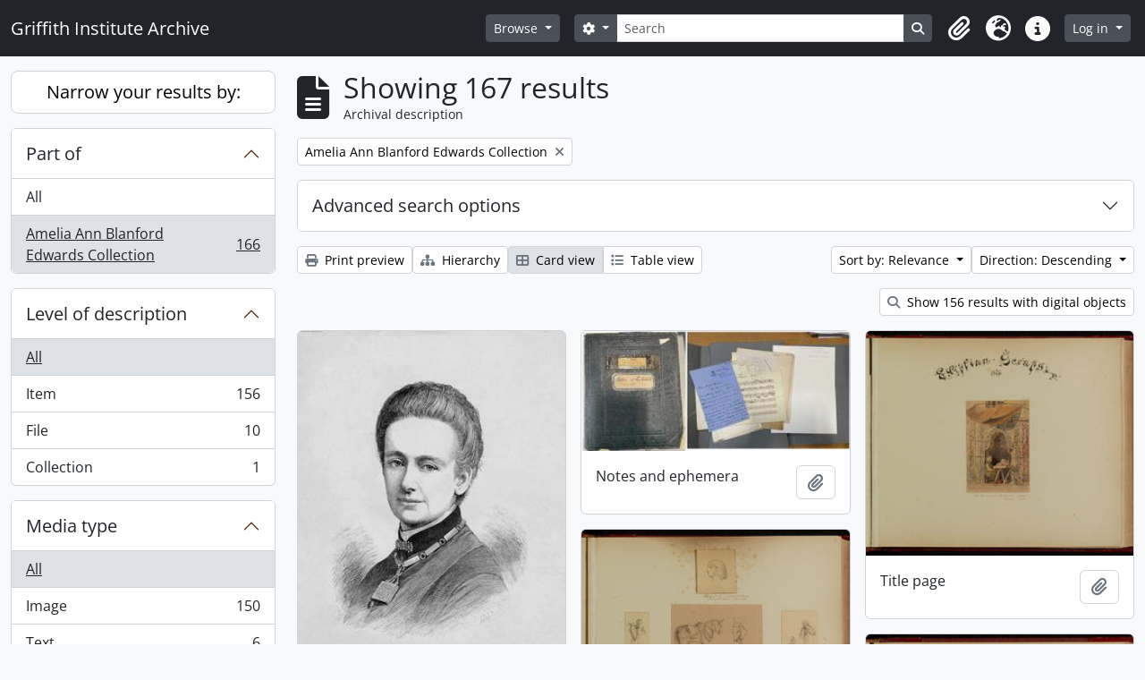

--- FILE ---
content_type: text/html; charset=utf-8
request_url: https://archive.griffith.ox.ac.uk/index.php/informationobject/browse?sf_culture=en&view=card&sort=relevance&sortDir=desc&collection=9808&topLod=0
body_size: 12366
content:
<!DOCTYPE html>
<html lang="en"
      dir="ltr"
      media="screen">
  <head>
        <script nonce=6c2a0b4bab65edd66f73d89fa438f0fd async src="https://www.googletagmanager.com/gtag/js?id="></script>
    <script nonce=6c2a0b4bab65edd66f73d89fa438f0fd>
    window.dataLayer = window.dataLayer || [];
    function gtag(){dataLayer.push(arguments);}
    gtag('js', new Date());
        gtag('config', '');
    </script>
    <meta charset="utf-8">
    <meta name="viewport" content="width=device-width, initial-scale=1">
    <title>Information object browse - Griffith Institute Archive</title>
                      <link rel="shortcut icon" href="/favicon.ico">
    <script defer src="/dist/js/vendor.bundle.0f9010a8851c963bf1c1.js"></script><script defer src="/dist/js/arDominionB5Plugin.bundle.f35dfa6a8681aaac95aa.js"></script><link href="/dist/css/arDominionB5Plugin.bundle.a287608095b6ba1a60b5.css" rel="stylesheet">
      </head>
  <body class="d-flex flex-column min-vh-100 informationobject browse show-edit-tooltips">
        <div class="visually-hidden-focusable p-3 border-bottom">
  <a class="btn btn-sm btn-secondary" href="#main-column">
    Skip to main content  </a>
</div>




  <style nonce=6c2a0b4bab65edd66f73d89fa438f0fd>
    #top-bar {
      background-color: #212529 !important;
    }
  </style>
<header id="top-bar" class="navbar navbar-expand-lg navbar-dark d-print-none" role="navigation" aria-label="Main navigation">
  <div class="container-fluid">
          <a class="navbar-brand d-flex flex-wrap flex-lg-nowrap align-items-center py-0 me-0" href="/index.php/" title="Home" rel="home">
                                                    <span class="text-wrap my-1 me-3">Griffith Institute Archive</span>
              </a>
        <button class="navbar-toggler atom-btn-secondary my-2 me-1 px-1" type="button" data-bs-toggle="collapse" data-bs-target="#navbar-content" aria-controls="navbar-content" aria-expanded="false">
      <i 
        class="fas fa-2x fa-fw fa-bars" 
        data-bs-toggle="tooltip"
        data-bs-placement="bottom"
        title="Toggle navigation"
        aria-hidden="true">
      </i>
      <span class="visually-hidden">Toggle navigation</span>
    </button>
    <div class="collapse navbar-collapse flex-wrap justify-content-end me-1" id="navbar-content">
      <div class="d-flex flex-wrap flex-lg-nowrap flex-grow-1">
        <div class="dropdown my-2 me-3">
  <button class="btn btn-sm atom-btn-secondary dropdown-toggle" type="button" id="browse-menu" data-bs-toggle="dropdown" aria-expanded="false">
    Browse  </button>
  <ul class="dropdown-menu mt-2" aria-labelledby="browse-menu">
    <li>
      <h6 class="dropdown-header">
        Browse      </h6>
    </li>
                  <li id="node_browseInformationObjects">
          <a class="dropdown-item" href="/index.php/informationobject/browse?sf_culture=en&amp;levels=223&amp;topLod=0&amp;limit=30&amp;sort=identifier" title="Collections">Collections</a>        </li>
                        <li id="node_browseActors">
          <a class="dropdown-item" href="/index.php/actor/browse" title="People and Organisations">People and Organisations</a>        </li>
                        <li id="node_browsePlaces">
          <a class="dropdown-item" href="/index.php/taxonomy/index/id/42" title="Places">Places</a>        </li>
                        <li id="node_browseSubjects">
          <a class="dropdown-item" href="/index.php/taxonomy/index/id/35" title="Subjects">Subjects</a>        </li>
                        <li id="node_browseDigitalObjects">
          <a class="dropdown-item" href="/index.php/informationobject/browse?view=card&amp;onlyMedia=1&amp;topLod=0" title="Digital objects">Digital objects</a>        </li>
            </ul>
</div>
        <form
  id="search-box"
  class="d-flex flex-grow-1 my-2"
  role="search"
  action="/index.php/informationobject/browse">
  <h2 class="visually-hidden">Search</h2>
  <input type="hidden" name="topLod" value="0">
  <input type="hidden" name="sort" value="relevance">
  <div class="input-group flex-nowrap">
    <button
      id="search-box-options"
      class="btn btn-sm atom-btn-secondary dropdown-toggle"
      type="button"
      data-bs-toggle="dropdown"
      data-bs-auto-close="outside"
      aria-expanded="false">
      <i class="fas fa-cog" aria-hidden="true"></i>
      <span class="visually-hidden">Search options</span>
    </button>
    <div class="dropdown-menu mt-2" aria-labelledby="search-box-options">
            <a class="dropdown-item" href="/index.php/informationobject/browse?showAdvanced=1&topLod=0">
        Advanced search      </a>
    </div>
    <input
      id="search-box-input"
      class="form-control form-control-sm dropdown-toggle"
      type="search"
      name="query"
      autocomplete="off"
      value=""
      placeholder="Search"
      data-url="/index.php/search/autocomplete"
      data-bs-toggle="dropdown"
      aria-label="Search"
      aria-expanded="false">
    <ul id="search-box-results" class="dropdown-menu mt-2" aria-labelledby="search-box-input"></ul>
    <button class="btn btn-sm atom-btn-secondary" type="submit">
      <i class="fas fa-search" aria-hidden="true"></i>
      <span class="visually-hidden">Search in browse page</span>
    </button>
  </div>
</form>
      </div>
      <div class="d-flex flex-nowrap flex-column flex-lg-row align-items-strech align-items-lg-center">
        <ul class="navbar-nav mx-lg-2">
                    <li class="nav-item dropdown d-flex flex-column">
  <a
    class="nav-link dropdown-toggle d-flex align-items-center p-0"
    href="#"
    id="clipboard-menu"
    role="button"
    data-bs-toggle="dropdown"
    aria-expanded="false"
    data-total-count-label="records added"
    data-alert-close="Close"
    data-load-alert-message="There was an error loading the clipboard content."
    data-export-alert-message="The clipboard is empty for this entity type."
    data-export-check-url="/index.php/clipboard/exportCheck"
    data-delete-alert-message="Note: clipboard items unclipped in this page will be removed from the clipboard when the page is refreshed. You can re-select them now, or reload the page to remove them completely. Using the sort or print preview buttons will also cause a page reload - so anything currently deselected will be lost!"
                data-show-accessions="0"
    >
    <i
      class="fas fa-2x fa-fw fa-paperclip px-0 px-lg-2 py-2"
      data-bs-toggle="tooltip"
      data-bs-placement="bottom"
      data-bs-custom-class="d-none d-lg-block"
      title="Clipboard"
      aria-hidden="true">
    </i>
    <span class="d-lg-none mx-1" aria-hidden="true">
      Clipboard    </span>
    <span class="visually-hidden">
      Clipboard    </span>
  </a>
  <ul class="dropdown-menu dropdown-menu-end mb-2" aria-labelledby="clipboard-menu">
    <li>
      <h6 class="dropdown-header">
        Clipboard      </h6>
    </li>
    <li class="text-muted text-nowrap px-3 pb-2">
      <span
        id="counts-block"
        data-information-object-label="Archival description count:&nbsp;"
        data-actor-object-label="Authority record count:&nbsp;"
        data-repository-object-label="Archival institution count:&nbsp;"
                >
      </span>
    </li>
                  <li id="node_clearClipboard">
          <a class="dropdown-item" href="/index.php/" title="Clear all selections">Clear all selections</a>        </li>
                        <li id="node_goToClipboard">
          <a class="dropdown-item" href="/index.php/clipboard/view" title="Go to clipboard">Go to clipboard</a>        </li>
                        <li id="node_loadClipboard">
          <a class="dropdown-item" href="/index.php/clipboard/load" title="Load clipboard">Load clipboard</a>        </li>
                        <li id="node_saveClipboard">
          <a class="dropdown-item" href="/index.php/clipboard/save" title="Save clipboard">Save clipboard</a>        </li>
            </ul>
</li>
                      <li class="nav-item dropdown d-flex flex-column">
  <a
    class="nav-link dropdown-toggle d-flex align-items-center p-0"
    href="#"
    id="language-menu"
    role="button"
    data-bs-toggle="dropdown"
    aria-expanded="false">
    <i
      class="fas fa-2x fa-fw fa-globe-europe px-0 px-lg-2 py-2"
      data-bs-toggle="tooltip"
      data-bs-placement="bottom"
      data-bs-custom-class="d-none d-lg-block"
      title="Language"
      aria-hidden="true">
    </i>
    <span class="d-lg-none mx-1" aria-hidden="true">
      Language    </span>
    <span class="visually-hidden">
      Language    </span>  
  </a>
  <ul class="dropdown-menu dropdown-menu-end mb-2" aria-labelledby="language-menu">
    <li>
      <h6 class="dropdown-header">
        Language      </h6>
    </li>
          <li>
        <a class="dropdown-item" href="/index.php/informationobject/browse?sf_culture=en&amp;view=card&amp;sort=relevance&amp;sortDir=desc&amp;collection=9808&amp;topLod=0" title="English">English</a>      </li>
          <li>
        <a class="dropdown-item" href="/index.php/informationobject/browse?sf_culture=fr&amp;view=card&amp;sort=relevance&amp;sortDir=desc&amp;collection=9808&amp;topLod=0" title="Français">Français</a>      </li>
          <li>
        <a class="dropdown-item" href="/index.php/informationobject/browse?sf_culture=es&amp;view=card&amp;sort=relevance&amp;sortDir=desc&amp;collection=9808&amp;topLod=0" title="Español">Español</a>      </li>
          <li>
        <a class="dropdown-item" href="/index.php/informationobject/browse?sf_culture=nl&amp;view=card&amp;sort=relevance&amp;sortDir=desc&amp;collection=9808&amp;topLod=0" title="Nederlands">Nederlands</a>      </li>
          <li>
        <a class="dropdown-item" href="/index.php/informationobject/browse?sf_culture=pt&amp;view=card&amp;sort=relevance&amp;sortDir=desc&amp;collection=9808&amp;topLod=0" title="Português">Português</a>      </li>
          <li>
        <a class="dropdown-item" href="/index.php/informationobject/browse?sf_culture=de&amp;view=card&amp;sort=relevance&amp;sortDir=desc&amp;collection=9808&amp;topLod=0" title="Deutsch">Deutsch</a>      </li>
          <li>
        <a class="dropdown-item" href="/index.php/informationobject/browse?sf_culture=cs&amp;view=card&amp;sort=relevance&amp;sortDir=desc&amp;collection=9808&amp;topLod=0" title="čeština">čeština</a>      </li>
          <li>
        <a class="dropdown-item" href="/index.php/informationobject/browse?sf_culture=ar&amp;view=card&amp;sort=relevance&amp;sortDir=desc&amp;collection=9808&amp;topLod=0" title="العربية">العربية</a>      </li>
          <li>
        <a class="dropdown-item" href="/index.php/informationobject/browse?sf_culture=it&amp;view=card&amp;sort=relevance&amp;sortDir=desc&amp;collection=9808&amp;topLod=0" title="Italiano">Italiano</a>      </li>
      </ul>
</li>
                    <li class="nav-item dropdown d-flex flex-column">
  <a
    class="nav-link dropdown-toggle d-flex align-items-center p-0"
    href="#"
    id="quick-links-menu"
    role="button"
    data-bs-toggle="dropdown"
    aria-expanded="false">
    <i
      class="fas fa-2x fa-fw fa-info-circle px-0 px-lg-2 py-2"
      data-bs-toggle="tooltip"
      data-bs-placement="bottom"
      data-bs-custom-class="d-none d-lg-block"
      title="Quick links"
      aria-hidden="true">
    </i>
    <span class="d-lg-none mx-1" aria-hidden="true">
      Quick links    </span> 
    <span class="visually-hidden">
      Quick links    </span>
  </a>
  <ul class="dropdown-menu dropdown-menu-end mb-2" aria-labelledby="quick-links-menu">
    <li>
      <h6 class="dropdown-header">
        Quick links      </h6>
    </li>
                  <li id="node_about">
          <a class="dropdown-item" href="/index.php/about" title="About">About</a>        </li>
                        <li id="node_home">
          <a class="dropdown-item" href="/index.php/" title="Home">Home</a>        </li>
                        <li id="node_help">
          <a class="dropdown-item" href="http://docs.accesstomemory.org/" title="Help">Help</a>        </li>
                                                      <li id="node_globalReplace">
          <a class="dropdown-item" href="/index.php/search/globalReplace" title="Global search/replace">Global search/replace</a>        </li>
                        <li id="node_privacy">
          <a class="dropdown-item" href="/index.php/privacy" title="Privacy Policy">Privacy Policy</a>        </li>
            </ul>
</li>
        </ul>
              <div class="dropdown my-2">
    <button class="btn btn-sm atom-btn-secondary dropdown-toggle" type="button" id="user-menu" data-bs-toggle="dropdown" data-bs-auto-close="outside" aria-expanded="false">
      Log in    </button>
    <div class="dropdown-menu dropdown-menu-lg-end mt-2" aria-labelledby="user-menu">
      <div>
        <h6 class="dropdown-header">
          Have an account?        </h6>
      </div>
      <form class="mx-3 my-2" action="/index.php/user/login" method="post">        <input type="hidden" name="_csrf_token" value="b58c589db0bf7ceab9031dcb4599a21d" id="csrf_token" /><input type="hidden" name="next" value="https://archive.griffith.ox.ac.uk/index.php/informationobject/browse?sf_culture=en&amp;view=card&amp;sort=relevance&amp;sortDir=desc&amp;collection=9808&amp;topLod=0" id="next" />        <div class="mb-3"><label class="form-label" for="email">Email<span aria-hidden="true" class="text-primary ms-1" title="This field is required."><strong>*</strong></span><span class="visually-hidden">This field is required.</span></label><input type="text" name="email" class="form-control-sm form-control" id="email" /></div>        <div class="mb-3"><label class="form-label" for="password">Password<span aria-hidden="true" class="text-primary ms-1" title="This field is required."><strong>*</strong></span><span class="visually-hidden">This field is required.</span></label><input type="password" name="password" class="form-control-sm form-control" autocomplete="off" id="password" /></div>        <button class="btn btn-sm atom-btn-secondary" type="submit">
          Log in        </button>
      </form>
    </div>
  </div>
      </div>
    </div>
  </div>
</header>

    
<div id="wrapper" class="container-xxl pt-3 flex-grow-1">
            <div class="row">
    <div id="sidebar" class="col-md-3">
      
    <h2 class="d-grid">
      <button
        class="btn btn-lg atom-btn-white collapsed text-wrap"
        type="button"
        data-bs-toggle="collapse"
        data-bs-target="#collapse-aggregations"
        aria-expanded="false"
        aria-controls="collapse-aggregations">
        Narrow your results by:      </button>
    </h2>

    <div class="collapse" id="collapse-aggregations">

      
        
      

<div class="accordion mb-3">
  <div class="accordion-item aggregation">
    <h2 class="accordion-header" id="heading-collection">
      <button
        class="accordion-button"
        type="button"
        data-bs-toggle="collapse"
        data-bs-target="#collapse-collection"
        aria-expanded="true"
        aria-controls="collapse-collection">
        Part of      </button>
    </h2>
    <div
      id="collapse-collection"
      class="accordion-collapse collapse show list-group list-group-flush"
      aria-labelledby="heading-collection">
      
              <a class="list-group-item list-group-item-action d-flex justify-content-between align-items-center" href="/index.php/informationobject/browse?sf_culture=en&amp;view=card&amp;sort=relevance&amp;sortDir=desc&amp;topLod=0" title="All">All</a>          
              
        <a class="list-group-item list-group-item-action d-flex justify-content-between align-items-center text-break active text-decoration-underline" href="/index.php/informationobject/browse?collection=9808&amp;sf_culture=en&amp;view=card&amp;sort=relevance&amp;sortDir=desc&amp;topLod=0" title="Amelia Ann Blanford Edwards Collection, 166 results166">Amelia Ann Blanford Edwards Collection<span class="visually-hidden">, 166 results</span><span aria-hidden="true" class="ms-3 text-nowrap">166</span></a>          </div>
  </div>
</div>

      
        
        
        
        
        
      

<div class="accordion mb-3">
  <div class="accordion-item aggregation">
    <h2 class="accordion-header" id="heading-levels">
      <button
        class="accordion-button collapsed"
        type="button"
        data-bs-toggle="collapse"
        data-bs-target="#collapse-levels"
        aria-expanded="false"
        aria-controls="collapse-levels">
        Level of description      </button>
    </h2>
    <div
      id="collapse-levels"
      class="accordion-collapse collapse list-group list-group-flush"
      aria-labelledby="heading-levels">
      
              <a class="list-group-item list-group-item-action d-flex justify-content-between align-items-center active text-decoration-underline" href="/index.php/informationobject/browse?sf_culture=en&amp;view=card&amp;sort=relevance&amp;sortDir=desc&amp;collection=9808&amp;topLod=0" title="All">All</a>          
              
        <a class="list-group-item list-group-item-action d-flex justify-content-between align-items-center text-break" href="/index.php/informationobject/browse?levels=227&amp;sf_culture=en&amp;view=card&amp;sort=relevance&amp;sortDir=desc&amp;collection=9808&amp;topLod=0" title="Item, 156 results156">Item<span class="visually-hidden">, 156 results</span><span aria-hidden="true" class="ms-3 text-nowrap">156</span></a>              
        <a class="list-group-item list-group-item-action d-flex justify-content-between align-items-center text-break" href="/index.php/informationobject/browse?levels=226&amp;sf_culture=en&amp;view=card&amp;sort=relevance&amp;sortDir=desc&amp;collection=9808&amp;topLod=0" title="File, 10 results10">File<span class="visually-hidden">, 10 results</span><span aria-hidden="true" class="ms-3 text-nowrap">10</span></a>              
        <a class="list-group-item list-group-item-action d-flex justify-content-between align-items-center text-break" href="/index.php/informationobject/browse?levels=223&amp;sf_culture=en&amp;view=card&amp;sort=relevance&amp;sortDir=desc&amp;collection=9808&amp;topLod=0" title="Collection, 1 results1">Collection<span class="visually-hidden">, 1 results</span><span aria-hidden="true" class="ms-3 text-nowrap">1</span></a>          </div>
  </div>
</div>

      

<div class="accordion mb-3">
  <div class="accordion-item aggregation">
    <h2 class="accordion-header" id="heading-mediatypes">
      <button
        class="accordion-button collapsed"
        type="button"
        data-bs-toggle="collapse"
        data-bs-target="#collapse-mediatypes"
        aria-expanded="false"
        aria-controls="collapse-mediatypes">
        Media type      </button>
    </h2>
    <div
      id="collapse-mediatypes"
      class="accordion-collapse collapse list-group list-group-flush"
      aria-labelledby="heading-mediatypes">
      
              <a class="list-group-item list-group-item-action d-flex justify-content-between align-items-center active text-decoration-underline" href="/index.php/informationobject/browse?sf_culture=en&amp;view=card&amp;sort=relevance&amp;sortDir=desc&amp;collection=9808&amp;topLod=0" title="All">All</a>          
              
        <a class="list-group-item list-group-item-action d-flex justify-content-between align-items-center text-break" href="/index.php/informationobject/browse?mediatypes=136&amp;sf_culture=en&amp;view=card&amp;sort=relevance&amp;sortDir=desc&amp;collection=9808&amp;topLod=0" title="Image, 150 results150">Image<span class="visually-hidden">, 150 results</span><span aria-hidden="true" class="ms-3 text-nowrap">150</span></a>              
        <a class="list-group-item list-group-item-action d-flex justify-content-between align-items-center text-break" href="/index.php/informationobject/browse?mediatypes=137&amp;sf_culture=en&amp;view=card&amp;sort=relevance&amp;sortDir=desc&amp;collection=9808&amp;topLod=0" title="Text, 6 results6">Text<span class="visually-hidden">, 6 results</span><span aria-hidden="true" class="ms-3 text-nowrap">6</span></a>          </div>
  </div>
</div>

    </div>

      </div>
    <div id="main-column" role="main" class="col-md-9">
        
  <div class="multiline-header d-flex align-items-center mb-3">
    <i class="fas fa-3x fa-file-alt me-3" aria-hidden="true"></i>
    <div class="d-flex flex-column">
      <h1 class="mb-0" aria-describedby="heading-label">
                  Showing 167 results              </h1>
      <span class="small" id="heading-label">
        Archival description      </span>
    </div>
  </div>
        <div class="d-flex flex-wrap gap-2">
    
        <a 
  href="/index.php/informationobject/browse?sf_culture=en&view=card&sort=relevance&sortDir=desc&topLod=0"
  class="btn btn-sm atom-btn-white align-self-start mw-100 filter-tag d-flex">
  <span class="visually-hidden">
    Remove filter:  </span>
  <span class="text-truncate d-inline-block">
    Amelia Ann Blanford Edwards Collection  </span>
  <i aria-hidden="true" class="fas fa-times ms-2 align-self-center"></i>
</a>
                            </div>

      
  <div class="accordion mb-3 adv-search" role="search">
  <div class="accordion-item">
    <h2 class="accordion-header" id="heading-adv-search">
      <button class="accordion-button collapsed" type="button" data-bs-toggle="collapse" data-bs-target="#collapse-adv-search" aria-expanded="false" aria-controls="collapse-adv-search" data-cy="advanced-search-toggle">
        Advanced search options      </button>
    </h2>
    <div id="collapse-adv-search" class="accordion-collapse collapse" aria-labelledby="heading-adv-search">
      <div class="accordion-body">
        <form name="advanced-search-form" method="get" action="/index.php/informationobject/browse">
                      <input type="hidden" name="view" value="card"/>
                      <input type="hidden" name="sort" value="relevance"/>
          
          <h5>Find results with:</h5>

          <div class="criteria mb-4">

            
              
            
            
            <div class="criterion row align-items-center">

              <div class="col-xl-auto mb-3 adv-search-boolean">
                <select class="form-select" name="so0">
                  <option value="and">and</option>
                  <option value="or">or</option>
                  <option value="not">not</option>
                </select>
              </div>

              <div class="col-xl-auto flex-grow-1 mb-3">
                <input class="form-control" type="text" aria-label="Search" placeholder="Search" name="sq0">
              </div>

              <div class="col-xl-auto mb-3 text-center">
                <span class="form-text">in</span>
              </div>

              <div class="col-xl-auto mb-3">
                <select class="form-select" name="sf0">
                                      <option value="">
                      Any field                    </option>
                                      <option value="title">
                      Title                    </option>
                                      <option value="archivalHistory">
                      Archival history                    </option>
                                      <option value="scopeAndContent">
                      Scope and content                    </option>
                                      <option value="extentAndMedium">
                      Extent and medium                    </option>
                                      <option value="subject">
                      Subject access points                    </option>
                                      <option value="name">
                      Name access points                    </option>
                                      <option value="place">
                      Place access points                    </option>
                                      <option value="genre">
                      Genre access points                    </option>
                                      <option value="identifier">
                      Identifier                    </option>
                                      <option value="referenceCode">
                      Reference code                    </option>
                                      <option value="digitalObjectTranscript">
                      Digital object text                    </option>
                                      <option value="creator">
                      Creator                    </option>
                                      <option value="findingAidTranscript">
                      Finding aid text                    </option>
                                      <option value="allExceptFindingAidTranscript">
                      Any field except finding aid text                    </option>
                                  </select>
              </div>

              <div class="col-xl-auto mb-3">
                <a href="#" class="d-none d-xl-block delete-criterion" aria-label="Delete criterion">
                  <i aria-hidden="true" class="fas fa-times text-muted"></i>
                </a>
                <a href="#" class="d-xl-none delete-criterion btn btn-outline-danger w-100 mb-3">
                  Delete criterion                </a>
              </div>

            </div>

            <div class="add-new-criteria mb-3">
              <a id="add-criterion-dropdown-menu" class="btn atom-btn-white dropdown-toggle" href="#" role="button" data-bs-toggle="dropdown" aria-expanded="false">Add new criteria</a>
              <ul class="dropdown-menu mt-2" aria-labelledby="add-criterion-dropdown-menu">
                <li><a class="dropdown-item" href="#" id="add-criterion-and">And</a></li>
                <li><a class="dropdown-item" href="#" id="add-criterion-or">Or</a></li>
                <li><a class="dropdown-item" href="#" id="add-criterion-not">Not</a></li>
              </ul>
            </div>

          </div>

          <h5>Limit results to:</h5>

          <div class="criteria mb-4">

            
            <div class="mb-3"><label class="form-label" for="collection">Top-level description</label><select name="collection" class="form-autocomplete form-control" id="collection">
<option value="/index.php/amelia-a-b-edwards-collection">Amelia Ann Blanford Edwards Collection</option>
</select><input class="list" type="hidden" value="/index.php/informationobject/autocomplete?parent=1&filterDrafts=1"></div>
          </div>

          <h5>Filter results by:</h5>

          <div class="criteria mb-4">

            <div class="row">

              
              <div class="col-md-4">
                <div class="mb-3"><label class="form-label" for="levels">Level of description</label><select name="levels" class="form-select" id="levels">
<option value="" selected="selected"></option>
<option value="223">Collection</option>
<option value="226">File</option>
<option value="139520">File</option>
<option value="221">Fonds</option>
<option value="227">Item</option>
<option value="138539">item</option>
<option value="138734">item</option>
<option value="139204">item</option>
<option value="139504">Item</option>
<option value="16703">Object</option>
<option value="285">Part</option>
<option value="224">Series</option>
<option value="139594">Series</option>
<option value="222">Subfonds</option>
<option value="225">Subseries</option>
</select></div>              </div>
              

              <div class="col-md-4">
                <div class="mb-3"><label class="form-label" for="onlyMedia">Digital object available</label><select name="onlyMedia" class="form-select" id="onlyMedia">
<option value="" selected="selected"></option>
<option value="1">Yes</option>
<option value="0">No</option>
</select></div>              </div>

                              <div class="col-md-4">
                  <div class="mb-3"><label class="form-label" for="findingAidStatus">Finding aid</label><select name="findingAidStatus" class="form-select" id="findingAidStatus">
<option value="" selected="selected"></option>
<option value="yes">Yes</option>
<option value="no">No</option>
<option value="generated">Generated</option>
<option value="uploaded">Uploaded</option>
</select></div>                </div>
              
            </div>

            <div class="row">

                              <div class="col-md-6">
                  <div class="mb-3"><label class="form-label" for="copyrightStatus">Copyright status</label><select name="copyrightStatus" class="form-select" id="copyrightStatus">
<option value="" selected="selected"></option>
<option value="337">Public domain</option>
<option value="336">Under copyright</option>
<option value="338">Unknown</option>
</select></div>                </div>
              
                              <div class="col-md-6">
                  <div class="mb-3"><label class="form-label" for="materialType">General material designation</label><select name="materialType" class="form-select" id="materialType">
<option value="" selected="selected"></option>
<option value="261">Architectural drawing</option>
<option value="262">Cartographic material</option>
<option value="263">Graphic material</option>
<option value="264">Moving images</option>
<option value="265">Multiple media</option>
<option value="266">Object</option>
<option value="267">Philatelic record</option>
<option value="268">Sound recording</option>
<option value="269">Technical drawing</option>
<option value="270">Textual record</option>
</select></div>                </div>
              
              <fieldset class="col-12">
                <legend class="visually-hidden">Top-level description filter</legend>
                <div class="d-grid d-sm-block">
                  <div class="form-check d-inline-block me-2">
                    <input class="form-check-input" type="radio" name="topLod" id="adv-search-top-lod-1" value="1" >
                    <label class="form-check-label" for="adv-search-top-lod-1">Top-level descriptions</label>
                  </div>
                  <div class="form-check d-inline-block">
                    <input class="form-check-input" type="radio" name="topLod" id="adv-search-top-lod-0" value="0" checked>
                    <label class="form-check-label" for="adv-search-top-lod-0">All descriptions</label>
                  </div>
                </div>
              </fieldset>

            </div>

          </div>

          <h5>Filter by date range:</h5>

          <div class="criteria row mb-2">

            <div class="col-md-4 start-date">
              <div class="mb-3"><label class="form-label" for="startDate">Start</label><input placeholder="YYYY-MM-DD" max="9999-12-31" type="date" name="startDate" class="form-control" id="startDate" /></div>            </div>

            <div class="col-md-4 end-date">
              <div class="mb-3"><label class="form-label" for="endDate">End</label><input placeholder="YYYY-MM-DD" max="9999-12-31" type="date" name="endDate" class="form-control" id="endDate" /></div>            </div>

            <fieldset class="col-md-4 date-type">
              <legend class="fs-6">
                <span>Results</span>
                <button
                  type="button"
                  class="btn btn-link mb-1"
                  data-bs-toggle="tooltip"
                  data-bs-placement="auto"
                  title='Use these options to specify how the date range returns results. "Exact" means that the start and end dates of descriptions returned must fall entirely within the date range entered. "Overlapping" means that any description whose start or end dates touch or overlap the target date range will be returned.'>
                  <i aria-hidden="true" class="fas fa-question-circle text-muted"></i>
                </button>
              </legend>
              <div class="d-grid d-sm-block">
                <div class="form-check d-inline-block me-2">
                  <input class="form-check-input" type="radio" name="rangeType" id="adv-search-date-range-inclusive" value="inclusive" checked>
                  <label class="form-check-label" for="adv-search-date-range-inclusive">Overlapping</label>
                </div>
                <div class="form-check d-inline-block">
                  <input class="form-check-input" type="radio" name="rangeType" id="adv-search-date-range-exact" value="exact" >
                  <label class="form-check-label" for="adv-search-date-range-exact">Exact</label>
                </div>
              </div>
            </fieldset>

          </div>

          <ul class="actions mb-1 nav gap-2 justify-content-center">
            <li><input type="button" class="btn atom-btn-outline-light reset" value="Reset"></li>
            <li><input type="submit" class="btn atom-btn-outline-light" value="Search"></li>
          </ul>

        </form>
      </div>
    </div>
  </div>
</div>

  
    <div class="d-flex flex-wrap gap-2 mb-3">
      <a
  class="btn btn-sm atom-btn-white"
  href="/index.php/informationobject/browse?sf_culture=en&view=card&sort=relevance&sortDir=desc&collection=9808&topLod=0&media=print">
  <i class="fas fa-print me-1" aria-hidden="true"></i>
  Print preview</a>

              <a
          class="btn btn-sm atom-btn-white"
          href="/index.php/browse/hierarchy">
          <i class="fas fa-sitemap me-1" aria-hidden="true"></i>
          Hierarchy        </a>
      
      
      <div class="btn-group btn-group-sm" role="group" aria-label="View options">
  <a
    class="btn atom-btn-white text-wrap active"
    aria-current="page"    href="/index.php/informationobject/browse?view=card&sf_culture=en&sort=relevance&sortDir=desc&collection=9808&topLod=0">
    <i class="fas fa-th-large me-1" aria-hidden="true"></i>
    Card view  </a>
  <a
    class="btn atom-btn-white text-wrap"
        href="/index.php/informationobject/browse?view=table&sf_culture=en&sort=relevance&sortDir=desc&collection=9808&topLod=0">
    <i class="fas fa-list me-1" aria-hidden="true"></i>
    Table view  </a>
</div>

      <div class="d-flex flex-wrap gap-2 ms-auto">
        
<div class="dropdown d-inline-block">
  <button class="btn btn-sm atom-btn-white dropdown-toggle text-wrap" type="button" id="sort-button" data-bs-toggle="dropdown" aria-expanded="false">
    Sort by: Relevance  </button>
  <ul class="dropdown-menu dropdown-menu-end mt-2" aria-labelledby="sort-button">
          <li>
        <a
          href="/index.php/informationobject/browse?sort=lastUpdated&sf_culture=en&view=card&sortDir=desc&collection=9808&topLod=0"
          class="dropdown-item">
          Date modified        </a>
      </li>
          <li>
        <a
          href="/index.php/informationobject/browse?sort=alphabetic&sf_culture=en&view=card&sortDir=desc&collection=9808&topLod=0"
          class="dropdown-item">
          Title        </a>
      </li>
          <li>
        <a
          href="/index.php/informationobject/browse?sort=relevance&sf_culture=en&view=card&sortDir=desc&collection=9808&topLod=0"
          class="dropdown-item active">
          Relevance        </a>
      </li>
          <li>
        <a
          href="/index.php/informationobject/browse?sort=identifier&sf_culture=en&view=card&sortDir=desc&collection=9808&topLod=0"
          class="dropdown-item">
          Identifier        </a>
      </li>
          <li>
        <a
          href="/index.php/informationobject/browse?sort=referenceCode&sf_culture=en&view=card&sortDir=desc&collection=9808&topLod=0"
          class="dropdown-item">
          Reference code        </a>
      </li>
          <li>
        <a
          href="/index.php/informationobject/browse?sort=startDate&sf_culture=en&view=card&sortDir=desc&collection=9808&topLod=0"
          class="dropdown-item">
          Start date        </a>
      </li>
          <li>
        <a
          href="/index.php/informationobject/browse?sort=endDate&sf_culture=en&view=card&sortDir=desc&collection=9808&topLod=0"
          class="dropdown-item">
          End date        </a>
      </li>
      </ul>
</div>


<div class="dropdown d-inline-block">
  <button class="btn btn-sm atom-btn-white dropdown-toggle text-wrap" type="button" id="sortDir-button" data-bs-toggle="dropdown" aria-expanded="false">
    Direction: Descending  </button>
  <ul class="dropdown-menu dropdown-menu-end mt-2" aria-labelledby="sortDir-button">
          <li>
        <a
          href="/index.php/informationobject/browse?sortDir=asc&sf_culture=en&view=card&sort=relevance&collection=9808&topLod=0"
          class="dropdown-item">
          Ascending        </a>
      </li>
          <li>
        <a
          href="/index.php/informationobject/browse?sortDir=desc&sf_culture=en&view=card&sort=relevance&collection=9808&topLod=0"
          class="dropdown-item active">
          Descending        </a>
      </li>
      </ul>
</div>
      </div>
    </div>

                  <div class="d-flex mb-3">
                              <a
            class="btn btn-sm atom-btn-white ms-auto text-wrap"
            href="/index.php/informationobject/browse?sf_culture=en&view=card&sort=relevance&sortDir=desc&collection=9808&topLod=0&onlyMedia=1">
            <i class="fas fa-search me-1" aria-hidden="true"></i>
            Show 156 results with digital objects          </a>
        </div>
      
      <div class="row g-3 mb-3 masonry">

    
  <div class="col-sm-6 col-lg-4 masonry-item">
    <div class="card">
                      <a href="/index.php/amelia-a-b-edwards-collection">
          <img alt="Amelia Ann Blanford Edwards Collection" class="card-img-top" src="/uploads/r/null/e/a/e/eae4aa7a155a25d0bbe8199b2c3b2a10226b6dfb72469ded07faa0fdd83b7121/Edwards_GI_101_108_142.jpg" />        </a>
      
      <div class="card-body">
        <div class="card-text d-flex align-items-start gap-2">
          <span>Amelia Ann Blanford Edwards Collection</span>
          <button
  class="btn atom-btn-white ms-auto active-primary clipboard d-print-none"
  data-clipboard-slug="amelia-a-b-edwards-collection"
  data-clipboard-type="informationObject"
  data-tooltip="true"  data-title="Add to clipboard"
  data-alt-title="Remove from clipboard">
  <i class="fas fa-lg fa-paperclip" aria-hidden="true"></i>
  <span class="visually-hidden">
    Add to clipboard  </span>
</button>
        </div>
      </div>
    </div>
  </div>
    
  <div class="col-sm-6 col-lg-4 masonry-item">
    <div class="card">
                      <a href="/index.php/edwards-1">
          <img alt="Notes and ephemera" class="card-img-top" src="/uploads/r/null/e/e/c/eec1f009494c515985636e3601a717a538eb9957c5a6b0a357efba06a3e77b46/Edwards_i_new_142.jpg" />        </a>
      
      <div class="card-body">
        <div class="card-text d-flex align-items-start gap-2">
          <span>Notes and ephemera</span>
          <button
  class="btn atom-btn-white ms-auto active-primary clipboard d-print-none"
  data-clipboard-slug="edwards-1"
  data-clipboard-type="informationObject"
  data-tooltip="true"  data-title="Add to clipboard"
  data-alt-title="Remove from clipboard">
  <i class="fas fa-lg fa-paperclip" aria-hidden="true"></i>
  <span class="visually-hidden">
    Add to clipboard  </span>
</button>
        </div>
      </div>
    </div>
  </div>
    
  <div class="col-sm-6 col-lg-4 masonry-item">
    <div class="card">
                      <a href="/index.php/edwards-2-1-1">
          <img alt="Title page" class="card-img-top" src="/uploads/r/null/9/a/6/9a6775d9f19eb818a634fc165ff8a39ddbaad40804a15d58f589f29c58d66846/Edwards_ii_1_01_300ppi_142.jpg" />        </a>
      
      <div class="card-body">
        <div class="card-text d-flex align-items-start gap-2">
          <span>Title page</span>
          <button
  class="btn atom-btn-white ms-auto active-primary clipboard d-print-none"
  data-clipboard-slug="edwards-2-1-1"
  data-clipboard-type="informationObject"
  data-tooltip="true"  data-title="Add to clipboard"
  data-alt-title="Remove from clipboard">
  <i class="fas fa-lg fa-paperclip" aria-hidden="true"></i>
  <span class="visually-hidden">
    Add to clipboard  </span>
</button>
        </div>
      </div>
    </div>
  </div>
    
  <div class="col-sm-6 col-lg-4 masonry-item">
    <div class="card">
                      <a href="/index.php/edwards-2-1-3">
          <img alt="Head of Ti; water sellers; donkeys; Sheik Salim" class="card-img-top" src="/uploads/r/null/4/8/6/48640b0f265f813607edc6b8384f0a67c0ec5083ec113131b9d54f635a4be4ce/Edwards_ii_1_03_300ppi_142.jpg" />        </a>
      
      <div class="card-body">
        <div class="card-text d-flex align-items-start gap-2">
          <span>Head of Ti; water sellers; donkeys; Sheik Salim</span>
          <button
  class="btn atom-btn-white ms-auto active-primary clipboard d-print-none"
  data-clipboard-slug="edwards-2-1-3"
  data-clipboard-type="informationObject"
  data-tooltip="true"  data-title="Add to clipboard"
  data-alt-title="Remove from clipboard">
  <i class="fas fa-lg fa-paperclip" aria-hidden="true"></i>
  <span class="visually-hidden">
    Add to clipboard  </span>
</button>
        </div>
      </div>
    </div>
  </div>
    
  <div class="col-sm-6 col-lg-4 masonry-item">
    <div class="card">
                      <a href="/index.php/edwards-2-1-19">
          <img alt="Mountains above Thebes; mountains above Moramballa Marsh" class="card-img-top" src="/uploads/r/null/7/e/0/7e0195e7e34cf07d8c46cf48d4c6c419665a4cfc6015b7b58f948bf80573bc93/Edwards_ii_1_19_300ppi_142.jpg" />        </a>
      
      <div class="card-body">
        <div class="card-text d-flex align-items-start gap-2">
          <span>Mountains above Thebes; mountains above Moramballa Marsh</span>
          <button
  class="btn atom-btn-white ms-auto active-primary clipboard d-print-none"
  data-clipboard-slug="edwards-2-1-19"
  data-clipboard-type="informationObject"
  data-tooltip="true"  data-title="Add to clipboard"
  data-alt-title="Remove from clipboard">
  <i class="fas fa-lg fa-paperclip" aria-hidden="true"></i>
  <span class="visually-hidden">
    Add to clipboard  </span>
</button>
        </div>
      </div>
    </div>
  </div>
    
  <div class="col-sm-6 col-lg-4 masonry-item">
    <div class="card">
                      <a href="/index.php/edwards-2-1-21">
          <img alt="Human figures" class="card-img-top" src="/uploads/r/null/4/6/b/46bc607c9a556bcb19095fd5b9feb509a9f81201a004d22db439431f611a78c6/Edwards_ii_1_21_300ppi_142.jpg" />        </a>
      
      <div class="card-body">
        <div class="card-text d-flex align-items-start gap-2">
          <span>Human figures</span>
          <button
  class="btn atom-btn-white ms-auto active-primary clipboard d-print-none"
  data-clipboard-slug="edwards-2-1-21"
  data-clipboard-type="informationObject"
  data-tooltip="true"  data-title="Add to clipboard"
  data-alt-title="Remove from clipboard">
  <i class="fas fa-lg fa-paperclip" aria-hidden="true"></i>
  <span class="visually-hidden">
    Add to clipboard  </span>
</button>
        </div>
      </div>
    </div>
  </div>
    
  <div class="col-sm-6 col-lg-4 masonry-item">
    <div class="card">
                      <a href="/index.php/edwards-2-1-23">
          <img alt="Dahabiyya, Aswan" class="card-img-top" src="/uploads/r/null/1/1/9/119f38566b61b448f1bb02a55245b2a611873c8adf2bb847b7b9468311c46eb5/Edwards_ii_1_23_300ppi_142.jpg" />        </a>
      
      <div class="card-body">
        <div class="card-text d-flex align-items-start gap-2">
          <span>Dahabiyya, Aswan</span>
          <button
  class="btn atom-btn-white ms-auto active-primary clipboard d-print-none"
  data-clipboard-slug="edwards-2-1-23"
  data-clipboard-type="informationObject"
  data-tooltip="true"  data-title="Add to clipboard"
  data-alt-title="Remove from clipboard">
  <i class="fas fa-lg fa-paperclip" aria-hidden="true"></i>
  <span class="visually-hidden">
    Add to clipboard  </span>
</button>
        </div>
      </div>
    </div>
  </div>
    
  <div class="col-sm-6 col-lg-4 masonry-item">
    <div class="card">
                      <a href="/index.php/edwards-2-1-25">
          <img alt="Ruins of Coptic Convent near Philae and traders' camp at Manhatta" class="card-img-top" src="/uploads/r/null/5/f/0/5f05c63a02f21b5d59069f2bb3aff69801aa4104a43fef90af90a3661c4a99ef/Edwards_ii_1_25_300ppi_142.jpg" />        </a>
      
      <div class="card-body">
        <div class="card-text d-flex align-items-start gap-2">
          <span>Ruins of Coptic Convent near Philae and traders' camp at Manhatta</span>
          <button
  class="btn atom-btn-white ms-auto active-primary clipboard d-print-none"
  data-clipboard-slug="edwards-2-1-25"
  data-clipboard-type="informationObject"
  data-tooltip="true"  data-title="Add to clipboard"
  data-alt-title="Remove from clipboard">
  <i class="fas fa-lg fa-paperclip" aria-hidden="true"></i>
  <span class="visually-hidden">
    Add to clipboard  </span>
</button>
        </div>
      </div>
    </div>
  </div>
    
  <div class="col-sm-6 col-lg-4 masonry-item">
    <div class="card">
                      <a href="/index.php/edwards-2-1-33">
          <img alt="Temple of Amada; Temple of Dakkeh" class="card-img-top" src="/uploads/r/null/5/3/a/53a327f56f0fbc72fdb75d9f42a026fe8d61662ca3c5d8aa4da7864e17ab3b92/Edwards_ii_1_33_300ppi_142.jpg" />        </a>
      
      <div class="card-body">
        <div class="card-text d-flex align-items-start gap-2">
          <span>Temple of Amada; Temple of Dakkeh</span>
          <button
  class="btn atom-btn-white ms-auto active-primary clipboard d-print-none"
  data-clipboard-slug="edwards-2-1-33"
  data-clipboard-type="informationObject"
  data-tooltip="true"  data-title="Add to clipboard"
  data-alt-title="Remove from clipboard">
  <i class="fas fa-lg fa-paperclip" aria-hidden="true"></i>
  <span class="visually-hidden">
    Add to clipboard  </span>
</button>
        </div>
      </div>
    </div>
  </div>
    
  <div class="col-sm-6 col-lg-4 masonry-item">
    <div class="card">
                      <a href="/index.php/edwards-2-1-35">
          <img alt="Landscape between Derr and Abu Simbel; landscape at Wadi Halfa" class="card-img-top" src="/uploads/r/null/5/5/9/5599edc0f6436e84cdc154a5c71381c8982823eb3e623f0dd12c5048179f9eec/Edwards_ii_1_35_300ppi_142.jpg" />        </a>
      
      <div class="card-body">
        <div class="card-text d-flex align-items-start gap-2">
          <span>Landscape between Derr and Abu Simbel; landscape at Wadi Halfa</span>
          <button
  class="btn atom-btn-white ms-auto active-primary clipboard d-print-none"
  data-clipboard-slug="edwards-2-1-35"
  data-clipboard-type="informationObject"
  data-tooltip="true"  data-title="Add to clipboard"
  data-alt-title="Remove from clipboard">
  <i class="fas fa-lg fa-paperclip" aria-hidden="true"></i>
  <span class="visually-hidden">
    Add to clipboard  </span>
</button>
        </div>
      </div>
    </div>
  </div>
    
  <div class="col-sm-6 col-lg-4 masonry-item">
    <div class="card">
                      <a href="/index.php/edwards-2-2-front-cover">
          <img alt="Front cover" class="card-img-top" src="/uploads/r/null/8/7/3/87366e68695504822f931f0280ba1d74a3f008769cc62d0958ab4e8467ab17fa/Edwards_ii_2_front_cover_300ppi_142.jpg" />        </a>
      
      <div class="card-body">
        <div class="card-text d-flex align-items-start gap-2">
          <span>Front cover</span>
          <button
  class="btn atom-btn-white ms-auto active-primary clipboard d-print-none"
  data-clipboard-slug="edwards-2-2-front-cover"
  data-clipboard-type="informationObject"
  data-tooltip="true"  data-title="Add to clipboard"
  data-alt-title="Remove from clipboard">
  <i class="fas fa-lg fa-paperclip" aria-hidden="true"></i>
  <span class="visually-hidden">
    Add to clipboard  </span>
</button>
        </div>
      </div>
    </div>
  </div>
    
  <div class="col-sm-6 col-lg-4 masonry-item">
    <div class="card">
                      <a href="/index.php/edwards-2-2-11">
          <img alt="Tofana; Notre Dame (Bosconero)" class="card-img-top" src="/uploads/r/null/d/9/2/d928d8d004de1e4f9a9807053ab202a5061adbdf179557d313601c683ea1888a/Edwards_ii_2_11_300ppi_142.jpg" />        </a>
      
      <div class="card-body">
        <div class="card-text d-flex align-items-start gap-2">
          <span>Tofana; Notre Dame (Bosconero)</span>
          <button
  class="btn atom-btn-white ms-auto active-primary clipboard d-print-none"
  data-clipboard-slug="edwards-2-2-11"
  data-clipboard-type="informationObject"
  data-tooltip="true"  data-title="Add to clipboard"
  data-alt-title="Remove from clipboard">
  <i class="fas fa-lg fa-paperclip" aria-hidden="true"></i>
  <span class="visually-hidden">
    Add to clipboard  </span>
</button>
        </div>
      </div>
    </div>
  </div>
    
  <div class="col-sm-6 col-lg-4 masonry-item">
    <div class="card">
                      <a href="/index.php/edwards-2-2-14">
          <img alt="Venetian lion at Caprile" class="card-img-top" src="/uploads/r/null/9/c/1/9c16c458fc589e0063e2a1e6a3af1b0f07f983f2304068417f042cf370166ec6/Edwards_ii_2_14_300ppi_142.jpg" />        </a>
      
      <div class="card-body">
        <div class="card-text d-flex align-items-start gap-2">
          <span>Venetian lion at Caprile</span>
          <button
  class="btn atom-btn-white ms-auto active-primary clipboard d-print-none"
  data-clipboard-slug="edwards-2-2-14"
  data-clipboard-type="informationObject"
  data-tooltip="true"  data-title="Add to clipboard"
  data-alt-title="Remove from clipboard">
  <i class="fas fa-lg fa-paperclip" aria-hidden="true"></i>
  <span class="visually-hidden">
    Add to clipboard  </span>
</button>
        </div>
      </div>
    </div>
  </div>
    
  <div class="col-sm-6 col-lg-4 masonry-item">
    <div class="card">
                      <a href="/index.php/edwards-2-2-15">
          <img alt="Civetta from Caprile; Sasso Bianco" class="card-img-top" src="/uploads/r/null/7/c/3/7c30571d376dee0b4732cc37038727052ae43dd9a156c02f22a613266950ac93/Edwards_ii_2_15_300ppi_142.jpg" />        </a>
      
      <div class="card-body">
        <div class="card-text d-flex align-items-start gap-2">
          <span>Civetta from Caprile; Sasso Bianco</span>
          <button
  class="btn atom-btn-white ms-auto active-primary clipboard d-print-none"
  data-clipboard-slug="edwards-2-2-15"
  data-clipboard-type="informationObject"
  data-tooltip="true"  data-title="Add to clipboard"
  data-alt-title="Remove from clipboard">
  <i class="fas fa-lg fa-paperclip" aria-hidden="true"></i>
  <span class="visually-hidden">
    Add to clipboard  </span>
</button>
        </div>
      </div>
    </div>
  </div>
    
  <div class="col-sm-6 col-lg-4 masonry-item">
    <div class="card">
                      <a href="/index.php/edwards-2-2-24">
          <img alt="Castellàz and Monte Serrata" class="card-img-top" src="/uploads/r/null/f/1/0/f10e19926ff66c62f7db5659d5f280558ef69644694522a82e336e693ab59805/Edwards_ii_2_24_300ppi_142.jpg" />        </a>
      
      <div class="card-body">
        <div class="card-text d-flex align-items-start gap-2">
          <span>Castellàz and Monte Serrata</span>
          <button
  class="btn atom-btn-white ms-auto active-primary clipboard d-print-none"
  data-clipboard-slug="edwards-2-2-24"
  data-clipboard-type="informationObject"
  data-tooltip="true"  data-title="Add to clipboard"
  data-alt-title="Remove from clipboard">
  <i class="fas fa-lg fa-paperclip" aria-hidden="true"></i>
  <span class="visually-hidden">
    Add to clipboard  </span>
</button>
        </div>
      </div>
    </div>
  </div>
    
  <div class="col-sm-6 col-lg-4 masonry-item">
    <div class="card">
                      <a href="/index.php/edwards-2-2-27">
          <img alt="The Rosengarten; unidentified building" class="card-img-top" src="/uploads/r/null/d/a/3/da3fb5c2ae7be1eb3def13d7ac5d35cd28a47d0240d3acf4b5de61bd9e2dae85/Edwards_ii_2_27_300ppi_142.jpg" />        </a>
      
      <div class="card-body">
        <div class="card-text d-flex align-items-start gap-2">
          <span>The Rosengarten; unidentified building</span>
          <button
  class="btn atom-btn-white ms-auto active-primary clipboard d-print-none"
  data-clipboard-slug="edwards-2-2-27"
  data-clipboard-type="informationObject"
  data-tooltip="true"  data-title="Add to clipboard"
  data-alt-title="Remove from clipboard">
  <i class="fas fa-lg fa-paperclip" aria-hidden="true"></i>
  <span class="visually-hidden">
    Add to clipboard  </span>
</button>
        </div>
      </div>
    </div>
  </div>
    
  <div class="col-sm-6 col-lg-4 masonry-item">
    <div class="card">
                      <a href="/index.php/edwards-2-3-front-cover">
          <img alt="Front cover" class="card-img-top" src="/uploads/r/null/3/4/8/3487107931c42a98e29d2577de41d5c204f4ab8319ff24cf0d26548d2582ec1b/Edwards_ii_3_front_cover_300ppi_142.jpg" />        </a>
      
      <div class="card-body">
        <div class="card-text d-flex align-items-start gap-2">
          <span>Front cover</span>
          <button
  class="btn atom-btn-white ms-auto active-primary clipboard d-print-none"
  data-clipboard-slug="edwards-2-3-front-cover"
  data-clipboard-type="informationObject"
  data-tooltip="true"  data-title="Add to clipboard"
  data-alt-title="Remove from clipboard">
  <i class="fas fa-lg fa-paperclip" aria-hidden="true"></i>
  <span class="visually-hidden">
    Add to clipboard  </span>
</button>
        </div>
      </div>
    </div>
  </div>
    
  <div class="col-sm-6 col-lg-4 masonry-item">
    <div class="card">
                      <a href="/index.php/edwards-2-3-1">
          <img alt="Blank page with label" class="card-img-top" src="/uploads/r/null/a/e/b/aeb391e107b5390acf16a6787d94fce22a9d7ff2b6d7d1cc7fbbfc8e306e7fcf/Edwards_ii_3_01_300ppi_142.jpg" />        </a>
      
      <div class="card-body">
        <div class="card-text d-flex align-items-start gap-2">
          <span>Blank page with label</span>
          <button
  class="btn atom-btn-white ms-auto active-primary clipboard d-print-none"
  data-clipboard-slug="edwards-2-3-1"
  data-clipboard-type="informationObject"
  data-tooltip="true"  data-title="Add to clipboard"
  data-alt-title="Remove from clipboard">
  <i class="fas fa-lg fa-paperclip" aria-hidden="true"></i>
  <span class="visually-hidden">
    Add to clipboard  </span>
</button>
        </div>
      </div>
    </div>
  </div>
    
  <div class="col-sm-6 col-lg-4 masonry-item">
    <div class="card">
                      <a href="/index.php/edwards-2-3-3">
          <img alt="Unidentified head" class="card-img-top" src="/uploads/r/null/4/8/d/48dc1890b5bc2d11ddd3b3246c05a6a5cca924010b879da1d856c42ef664d4d0/Edwards_ii_3_03_300ppi_142.jpg" />        </a>
      
      <div class="card-body">
        <div class="card-text d-flex align-items-start gap-2">
          <span>Unidentified head</span>
          <button
  class="btn atom-btn-white ms-auto active-primary clipboard d-print-none"
  data-clipboard-slug="edwards-2-3-3"
  data-clipboard-type="informationObject"
  data-tooltip="true"  data-title="Add to clipboard"
  data-alt-title="Remove from clipboard">
  <i class="fas fa-lg fa-paperclip" aria-hidden="true"></i>
  <span class="visually-hidden">
    Add to clipboard  </span>
</button>
        </div>
      </div>
    </div>
  </div>
    
  <div class="col-sm-6 col-lg-4 masonry-item">
    <div class="card">
                      <a href="/index.php/edwards-2-3-13">
          <img alt="Dormer window in Basel" class="card-img-top" src="/uploads/r/null/d/2/4/d243b31a7de929ccc90606348761f93d945f78fa51fbed095b1c03aef29f45e3/Edwards_ii_3_13_300ppi_142.jpg" />        </a>
      
      <div class="card-body">
        <div class="card-text d-flex align-items-start gap-2">
          <span>Dormer window in Basel</span>
          <button
  class="btn atom-btn-white ms-auto active-primary clipboard d-print-none"
  data-clipboard-slug="edwards-2-3-13"
  data-clipboard-type="informationObject"
  data-tooltip="true"  data-title="Add to clipboard"
  data-alt-title="Remove from clipboard">
  <i class="fas fa-lg fa-paperclip" aria-hidden="true"></i>
  <span class="visually-hidden">
    Add to clipboard  </span>
</button>
        </div>
      </div>
    </div>
  </div>
    
  <div class="col-sm-6 col-lg-4 masonry-item">
    <div class="card">
                      <a href="/index.php/edwards-2-3-15">
          <img alt="Sitting scribe" class="card-img-top" src="/uploads/r/null/b/9/1/b918a1774c6670a6bd013568bf76db702d46ccad7e28baa1ae98ae3fb6123ad2/Edwards_ii_3_15_300ppi_142.jpg" />        </a>
      
      <div class="card-body">
        <div class="card-text d-flex align-items-start gap-2">
          <span>Sitting scribe</span>
          <button
  class="btn atom-btn-white ms-auto active-primary clipboard d-print-none"
  data-clipboard-slug="edwards-2-3-15"
  data-clipboard-type="informationObject"
  data-tooltip="true"  data-title="Add to clipboard"
  data-alt-title="Remove from clipboard">
  <i class="fas fa-lg fa-paperclip" aria-hidden="true"></i>
  <span class="visually-hidden">
    Add to clipboard  </span>
</button>
        </div>
      </div>
    </div>
  </div>
    
  <div class="col-sm-6 col-lg-4 masonry-item">
    <div class="card">
                      <a href="/index.php/edwards-2-3-30">
          <img alt="Letter with drawing of carving on the Via Augustales, Pompeii" class="card-img-top" src="/uploads/r/null/3/3/c/33cf098b455db9036d32d9ee02f021f29d8c419534b014395ac72c3450420db8/Edwards_MSS_2_142.jpg" />        </a>
      
      <div class="card-body">
        <div class="card-text d-flex align-items-start gap-2">
          <span>Letter with drawing of carving on the Via Augustales, Pompeii</span>
          <button
  class="btn atom-btn-white ms-auto active-primary clipboard d-print-none"
  data-clipboard-slug="edwards-2-3-30"
  data-clipboard-type="informationObject"
  data-tooltip="true"  data-title="Add to clipboard"
  data-alt-title="Remove from clipboard">
  <i class="fas fa-lg fa-paperclip" aria-hidden="true"></i>
  <span class="visually-hidden">
    Add to clipboard  </span>
</button>
        </div>
      </div>
    </div>
  </div>
    
  <div class="col-sm-6 col-lg-4 masonry-item">
    <div class="card">
                      <a href="/index.php/edwards-2-3-33">
          <img alt="Dying Aegena warrior; 'owl vase' from Troy; Greek head" class="card-img-top" src="/uploads/r/null/6/d/a/6dab0a3719fdddc52f9d4ac788b00aaee631e7d694b58ce2eaffa1b866a2b75f/Edwards_ii_3_33_300ppi_142.jpg" />        </a>
      
      <div class="card-body">
        <div class="card-text d-flex align-items-start gap-2">
          <span>Dying Aegena warrior; 'owl vase' from Troy; Greek head</span>
          <button
  class="btn atom-btn-white ms-auto active-primary clipboard d-print-none"
  data-clipboard-slug="edwards-2-3-33"
  data-clipboard-type="informationObject"
  data-tooltip="true"  data-title="Add to clipboard"
  data-alt-title="Remove from clipboard">
  <i class="fas fa-lg fa-paperclip" aria-hidden="true"></i>
  <span class="visually-hidden">
    Add to clipboard  </span>
</button>
        </div>
      </div>
    </div>
  </div>
    
  <div class="col-sm-6 col-lg-4 masonry-item">
    <div class="card">
                      <a href="/index.php/edwards-2-3-34">
          <img alt="Mock Hall" class="card-img-top" src="/uploads/r/null/8/a/7/8a7e7e40484163d49d49cf85601bdff946d602a697021a1dc64ece63ecb6e8f4/Edwards_ii_3_34_300ppi_142.jpg" />        </a>
      
      <div class="card-body">
        <div class="card-text d-flex align-items-start gap-2">
          <span>Mock Hall</span>
          <button
  class="btn atom-btn-white ms-auto active-primary clipboard d-print-none"
  data-clipboard-slug="edwards-2-3-34"
  data-clipboard-type="informationObject"
  data-tooltip="true"  data-title="Add to clipboard"
  data-alt-title="Remove from clipboard">
  <i class="fas fa-lg fa-paperclip" aria-hidden="true"></i>
  <span class="visually-hidden">
    Add to clipboard  </span>
</button>
        </div>
      </div>
    </div>
  </div>
    
  <div class="col-sm-6 col-lg-4 masonry-item">
    <div class="card">
                      <a href="/index.php/edwards-2-3-39">
          <img alt="Marabout tombs next to the Nile" class="card-img-top" src="/uploads/r/null/5/1/5/515ec7a5544f2a1ee132181ba1d122e719d6c85e02c55677acd59c4bfab0ea2c/Edwards_ii_3_39_300ppi_142.jpg" />        </a>
      
      <div class="card-body">
        <div class="card-text d-flex align-items-start gap-2">
          <span>Marabout tombs next to the Nile</span>
          <button
  class="btn atom-btn-white ms-auto active-primary clipboard d-print-none"
  data-clipboard-slug="edwards-2-3-39"
  data-clipboard-type="informationObject"
  data-tooltip="true"  data-title="Add to clipboard"
  data-alt-title="Remove from clipboard">
  <i class="fas fa-lg fa-paperclip" aria-hidden="true"></i>
  <span class="visually-hidden">
    Add to clipboard  </span>
</button>
        </div>
      </div>
    </div>
  </div>
    
  <div class="col-sm-6 col-lg-4 masonry-item">
    <div class="card">
                      <a href="/index.php/edwards-2-3-42">
          <img alt="The Poet who dedicated his verses to me" class="card-img-top" src="/uploads/r/null/a/e/0/ae0f3a67e519c2604aee751d12184d7b7fa8831c87d3903d842b85d2cc7aca83/Edwards_ii_3_42_300ppi_142.jpg" />        </a>
      
      <div class="card-body">
        <div class="card-text d-flex align-items-start gap-2">
          <span>The Poet who dedicated his verses to me</span>
          <button
  class="btn atom-btn-white ms-auto active-primary clipboard d-print-none"
  data-clipboard-slug="edwards-2-3-42"
  data-clipboard-type="informationObject"
  data-tooltip="true"  data-title="Add to clipboard"
  data-alt-title="Remove from clipboard">
  <i class="fas fa-lg fa-paperclip" aria-hidden="true"></i>
  <span class="visually-hidden">
    Add to clipboard  </span>
</button>
        </div>
      </div>
    </div>
  </div>
    
  <div class="col-sm-6 col-lg-4 masonry-item">
    <div class="card">
                      <a href="/index.php/edwards-2-3-44">
          <img alt="Letter with drawing of Venice" class="card-img-top" src="/uploads/r/null/5/7/f/57fdcce1fe64772be0b5347f81f53624d3a56e95ce0f3a71e83294cd045b2add/Edwards_ii_3_44_300ppi_142.jpg" />        </a>
      
      <div class="card-body">
        <div class="card-text d-flex align-items-start gap-2">
          <span>Letter with drawing of Venice</span>
          <button
  class="btn atom-btn-white ms-auto active-primary clipboard d-print-none"
  data-clipboard-slug="edwards-2-3-44"
  data-clipboard-type="informationObject"
  data-tooltip="true"  data-title="Add to clipboard"
  data-alt-title="Remove from clipboard">
  <i class="fas fa-lg fa-paperclip" aria-hidden="true"></i>
  <span class="visually-hidden">
    Add to clipboard  </span>
</button>
        </div>
      </div>
    </div>
  </div>
    
  <div class="col-sm-6 col-lg-4 masonry-item">
    <div class="card">
                      <a href="/index.php/edwards-2-4-title-page">
          <img alt="Title page" class="card-img-top" src="/uploads/r/null/2/6/e/26e47c7bad803e963d106c9b1e39c9c7c0b7c6771b1738f584f90139ab8d126e/Edwards_ii_4_title_page_300ppi_142.jpg" />        </a>
      
      <div class="card-body">
        <div class="card-text d-flex align-items-start gap-2">
          <span>Title page</span>
          <button
  class="btn atom-btn-white ms-auto active-primary clipboard d-print-none"
  data-clipboard-slug="edwards-2-4-title-page"
  data-clipboard-type="informationObject"
  data-tooltip="true"  data-title="Add to clipboard"
  data-alt-title="Remove from clipboard">
  <i class="fas fa-lg fa-paperclip" aria-hidden="true"></i>
  <span class="visually-hidden">
    Add to clipboard  </span>
</button>
        </div>
      </div>
    </div>
  </div>
    
  <div class="col-sm-6 col-lg-4 masonry-item">
    <div class="card">
                      <a href="/index.php/edwards-2-4-2">
          <img alt="King and queen from Temple of Amada, Nubia" class="card-img-top" src="/uploads/r/null/0/2/0/020c37c13c502ac5f9911344cc5e980b4d210ac4f042917af4c4fbaa8f97f0c6/Edwards_ii_4_02_300ppi_142.jpg" />        </a>
      
      <div class="card-body">
        <div class="card-text d-flex align-items-start gap-2">
          <span>King and queen from Temple of Amada, Nubia</span>
          <button
  class="btn atom-btn-white ms-auto active-primary clipboard d-print-none"
  data-clipboard-slug="edwards-2-4-2"
  data-clipboard-type="informationObject"
  data-tooltip="true"  data-title="Add to clipboard"
  data-alt-title="Remove from clipboard">
  <i class="fas fa-lg fa-paperclip" aria-hidden="true"></i>
  <span class="visually-hidden">
    Add to clipboard  </span>
</button>
        </div>
      </div>
    </div>
  </div>
    
  <div class="col-sm-6 col-lg-4 masonry-item">
    <div class="card">
                      <a href="/index.php/edwards-2-4-4">
          <img alt="Ramesses II at Abydos" class="card-img-top" src="/uploads/r/null/b/1/9/b19bb1f9b906184659ec36ec612747fb0b73d1a061c694934682f64a9b91d6b3/Edwards_ii_4_04_300ppi_142.jpg" />        </a>
      
      <div class="card-body">
        <div class="card-text d-flex align-items-start gap-2">
          <span>Ramesses II at Abydos</span>
          <button
  class="btn atom-btn-white ms-auto active-primary clipboard d-print-none"
  data-clipboard-slug="edwards-2-4-4"
  data-clipboard-type="informationObject"
  data-tooltip="true"  data-title="Add to clipboard"
  data-alt-title="Remove from clipboard">
  <i class="fas fa-lg fa-paperclip" aria-hidden="true"></i>
  <span class="visually-hidden">
    Add to clipboard  </span>
</button>
        </div>
      </div>
    </div>
  </div>
</div>
      
          <nav aria-label="Page navigation">

  <div class="result-count text-center mb-2">
          Results 1 to 30 of 167      </div>

  <ul class="pagination justify-content-center">

    
          <li class="page-item disabled">
        <a class="page-link" href="#" tabindex="-1" aria-disabled="true">Previous</a>
      </li>
    
    
      
                  <li class="page-item active d-none d-sm-block" aria-current="page">
            <span class="page-link">1</span>
          </li>
        
                  
      
              <li class="page-item d-none d-sm-block">
          <a class="page-link" title="Go to page 2" href="/index.php/informationobject/browse?page=2&amp;sf_culture=en&amp;view=card&amp;sort=relevance&amp;sortDir=desc&amp;collection=9808&amp;topLod=0">2</a>        </li>
      
    
      
              <li class="page-item d-none d-sm-block">
          <a class="page-link" title="Go to page 3" href="/index.php/informationobject/browse?page=3&amp;sf_culture=en&amp;view=card&amp;sort=relevance&amp;sortDir=desc&amp;collection=9808&amp;topLod=0">3</a>        </li>
      
    
      
              <li class="page-item d-none d-sm-block">
          <a class="page-link" title="Go to page 4" href="/index.php/informationobject/browse?page=4&amp;sf_culture=en&amp;view=card&amp;sort=relevance&amp;sortDir=desc&amp;collection=9808&amp;topLod=0">4</a>        </li>
      
    
      
              <li class="page-item d-none d-sm-block">
          <a class="page-link" title="Go to page 5" href="/index.php/informationobject/browse?page=5&amp;sf_culture=en&amp;view=card&amp;sort=relevance&amp;sortDir=desc&amp;collection=9808&amp;topLod=0">5</a>        </li>
      
    
      
              <li class="page-item d-none d-sm-block">
          <a class="page-link" title="Go to page 6" href="/index.php/informationobject/browse?page=6&amp;sf_culture=en&amp;view=card&amp;sort=relevance&amp;sortDir=desc&amp;collection=9808&amp;topLod=0">6</a>        </li>
      
    
          <li class="page-item disabled dots d-none d-sm-block">
        <span class="page-link">...</span>
      </li>
      <li class="page-item d-none d-sm-block">
        <a class="page-link" href="/index.php/informationobject/browse?page=6&amp;sf_culture=en&amp;view=card&amp;sort=relevance&amp;sortDir=desc&amp;collection=9808&amp;topLod=0" title="6">6</a>      </li>
    
          <li class="page-item">
        <a class="page-link" href="/index.php/informationobject/browse?page=2&amp;sf_culture=en&amp;view=card&amp;sort=relevance&amp;sortDir=desc&amp;collection=9808&amp;topLod=0" title="Next">Next</a>      </li>
    
  </ul>

</nav>
      </div>
  </div>
</div>

        <footer class="d-print-none">

  
  
  <div id="print-date">
    Printed: 2026-01-20  </div>

  <div id="js-i18n">
    <div id="read-more-less-links"
      data-read-more-text="Read more" 
      data-read-less-text="Read less">
    </div>
  </div>

</footer>
  </body>
</html>
